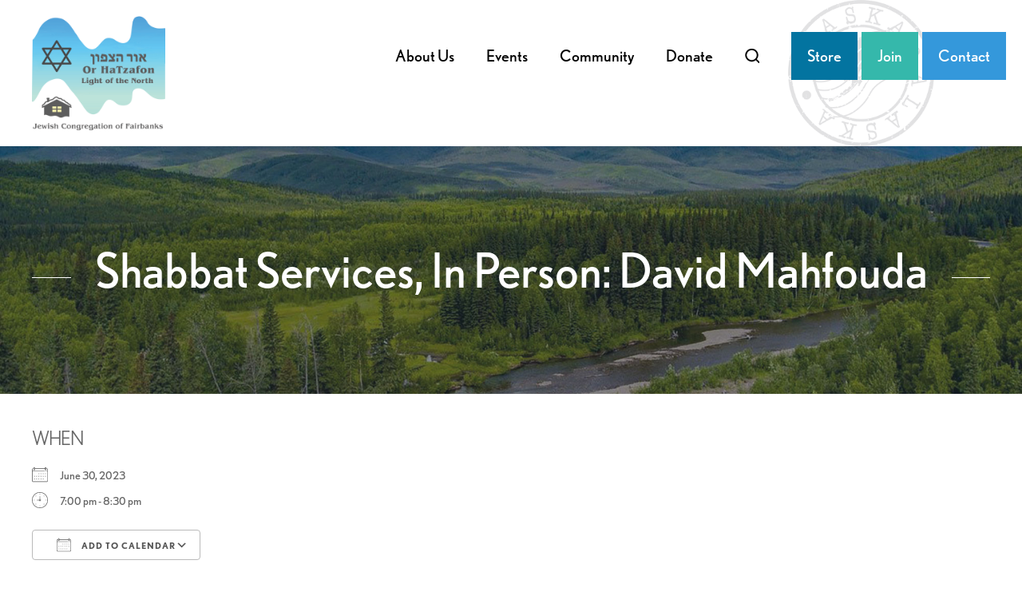

--- FILE ---
content_type: text/css
request_url: https://www.orhatzafon.org/wp-content/themes/orhatzafon/style.css
body_size: 2550
content:
@charset "UTF-8";
/*
Theme Name: Congregation Or HaTzafon
Theme URI: https://www.orhatzafon.org
Description: 
Version: 1.0
Author: Addicott Web
Author URI: https://www.synagogue-websites.com
*/

body { font-family:"nobel", sans-serif; background-color:#fff; }

/* Text styles */
p { margin:20px 0 0 0; font-size:22px; line-height:32px; font-weight:300; }
strong { font-weight:700; }
em { font-style:italic; }
small { display:block; font-size:12px; line-height:20px; font-weight:400; color:#000; }
blockquote { border:none; padding:0; margin:0 0 0 30px; }
blockquote p { font-size:18px; line-height:28px; font-weight:300; }

/* Link styles */
a { color:#0374a0; text-decoration:underline; }
a:hover { color:#0374a0; text-decoration:none; }

.elementor-widget-text-editor a,
.elementor-tab-content a,
.elementor-widget-shortcode a { text-decoration: underline !important; }
.elementor-widget-text-editor a:hover,
.elementor-tab-content a:hover,
.elementor-widget-shortcode a:hover { text-decoration: none !important; }

/* Heading styles */
h1 { margin:0; font-size:60px; line-height:70px; color:#0374a0; font-weight:400; }
h2, h3, h4, h5, h6 { margin:30px 0 0 0; font-weight:400; }

h2 { font-size:36px; line-height:46px; }
h3 { font-size:30px; line-height:40px; }
h4 { font-size:24px; line-height:34px; }
h5 { }
h6 { }

/* List styles */
ul { list-style:disc; margin:20px 0 0 30px; padding:0; }
ol { list-style:decimal; margin:20px 0 0 30px; padding:0; }
ul li,
ol li { margin-bottom:10px; padding-left:10px; font-size:22px; line-height:32px; font-weight:300; }

ul ul { list-style:circle; margin:10px 0 10px 30px; }
ol ol { list-style:lower-alpha; margin:10px 0 10px 30px; }

/* Image styles */
.alignnone { display:block; margin:20px 0 0 0; }
.aligncenter { display:block; margin:20px auto 0 auto; }
.alignright { float:right; margin:5px 0 20px 25px; clear:both; display:inline; }
.alignleft { float:left; margin:5px 25px 20px 0; clear:both; display:inline; }

.wp-caption { }
.wp-caption-text { margin:5px 0 0 0; text-align:center; font:italic 13px/22px Georgia, "Times New Roman", Times, serif; }

/* Table styles */
table { border-collapse:collapse; margin-top:5px; width:100%; }
table td { border: none !important; font-size:22px; line-height:32px; font-weight:300; padding:15px 0; color:#000; vertical-align:top; }
table th { border: none !important; font-size:22px; line-height:32px; font-weight:700; padding:15px 0; color:#000; vertical-align:top; text-align:left; }

iframe, object, embed { max-width: 100%; }

/* Plugins */
a.fasc-button { padding: 15px 30px; }

/* Pagenavi */
.wp-pagenavi { margin: 0; }
.wp-pagenavi a,
.wp-pagenavi span { margin:2px; font-size:18px; line-height:28px; background-color:#25333c; color:#fff; -webkit-border-radius:5px; -moz-border-radius:5px; border-radius:5px; padding:15px 30px; text-decoration:none; }
.wp-pagenavi a:hover { background-color:#3498db; color:#fff; transition: background-color 0.25s ease; }
.wp-pagenavi span.current { background-color:#3498db; color:#fff; }

/* Global classes */
.right { text-align:right; }
.center { text-align:center; }
.widget { margin:0 0 30px 0; padding-top:0; padding-bottom:0; }
.widget h3.widget-title { }

/*-------------------------------------------------------------------------------------------------------------------
--------------------------------------------- CUSTOM LAYOUT ELEMENTS ------------------------------------------------
-------------------------------------------------------------------------------------------------------------------*/

.wrap { width:100%; }
.container { padding-left:40px; padding-right:40px; }
.row { padding-top:40px; padding-bottom:40px; }

.no-padding-top { padding-top:0 !important; }
.no-padding-bottom { padding-bottom:0 !important; }
.no-padding-both { padding-top:0 !important; padding-bottom:0 !important; }

.padding-top { padding-top: 40px !important; }


/* Header */
.header #myModal { margin-top:40px !important; }
.header .modal-content { padding-bottom: 20px; }
.header .modal form { margin-bottom:30px; }
.header .modal form input { width:85%; padding:10px; border:1px solid #ccc; margin:0 10px 0 0; font-size: 22px !important; line-height: 32px !important; font-weight: 300 !important; }
.header .modal form button { width:10%; background:#0374a0; color:#fff; padding:10px; border:none; font-size: 22px !important; line-height: 32px !important; font-weight:700; text-transform:uppercase; }

/* Homepage */
.homepage-slider { background: fixed url('images/trees.jpg') center top no-repeat; -webkit-background-size:cover; -moz-background-size:cover; -o-background-size:cover; background-size:cover; }
.homepage-slider .row { padding-top: 80px; padding-bottom: 120px; }
.homepage-slider .col-lg-12,
.homepage-slider .col-md-12 { border: 10px solid #fff; padding-left: 0; padding-right: 0; }

.homepage-intro h1 { background-color: #3498db; display: inline-block; padding: 20px 40px; color: #fff; margin-top: -40px; z-index: 9999; }
.homepage-intro p { margin-top: 40px; }

/* Landscape phones and portrait tablets */
@media (min-width: 481px) and (max-width: 767px) {
.homepage-intro h1 { font-size: 36px; line-height: 46px; }
}

/* Portrait phones and smaller */
@media (max-width: 480px) {
.homepage-intro h1 { font-size: 36px; line-height: 46px; }
}

.homepage-photoblocks .row { padding-top: 20px; }
.homepage-photoblocks .block { }
.homepage-photoblocks .block .inner { background-color: #193d6d; -webkit-box-shadow: 0px 0px 15px 0px rgba(0,0,0,0.5); box-shadow: 0px 0px 15px 0px rgba(0,0,0,0.5); }
.homepage-photoblocks .block .inner-content { padding: 40px; }
.homepage-photoblocks .block .inner-content h2 { margin-top: 0; color: #fff; }
.homepage-photoblocks .block .inner-content p { margin-top: 10px; color: #fff; font-weight: 200; }
.homepage-photoblocks .block .inner-content a.fasc-button { margin-top: 25px; }

.homepage-iconblocks .row { padding-top: 20px; padding-bottom: 60px; }
.homepage-iconblocks h3 { color: #0374a0; }
.homepage-iconblocks p { margin-top: 10px; font-size: 18px; line-height: 28px; }
.homepage-iconblocks a { color: #000; text-decoration: none; }
.homepage-iconblocks a:hover { color: #000; text-decoration: underline; }

.homepage-teaser { background-attachment: fixed; background-position: center top; background-repeat: none; -webkit-background-size:cover; -moz-background-size:cover; -o-background-size:cover; background-size:cover; }
.homepage-teaser .row { padding-top: 120px; padding-bottom: 120px; }
.homepage-teaser .inner { background: rgba(37, 51, 60, .9); padding: 60px; }
.homepage-teaser h2 { margin-top: 0; font-size: 48px; line-height: 58px; color: #fff; }
.homepage-teaser p { color: #fff; }
.homepage-teaser a.fasc-button { margin-top: 25px; }

.homepage-blocks .row { padding-top: 60px; padding-bottom: 60px; }
.homepage-blocks h2 { color: #193d6d; font-size: 48px; line-height: 58px; overflow: hidden; }
.homepage-blocks h2:after { background-color: #193d6d; content: ""; display: inline-block; height: 2px; position: relative; vertical-align: middle; width: 50%; left: 0.5em; margin-right: -50%; }

/* Portrait tablets and small desktops */
@media (min-width: 768px) and (max-width: 991px) {
.homepage-blocks h2 { margin-top: 0; }
.homepage-blocks img { margin-top: 40px; }
}

/* Landscape phones and portrait tablets */
@media (min-width: 481px) and (max-width: 767px) {
.homepage-blocks h2 { margin-top: 0; }
.homepage-blocks img { margin-top: 40px; }
}

/* Portrait phones and smaller */
@media (max-width: 480px) {
.homepage-blocks h2 { margin-top: 0; }
.homepage-blocks img { margin-top: 40px; }
}

/* Layout areas */
.content-subpages { background-color:#35b8ab; padding:30px; }
.content-subpages h4 { margin-top:0; color:#fff; font-weight:700; text-transform: uppercase; }
.content-subpages ul { list-style:none; margin:15px 0 0 0; }
.content-subpages ul li { margin:15px 0 0 0; padding:15px 0 0 0; border-top: 1px solid #86d4cd; font-weight:300; font-size: 20px; line-height: 26px; }
.content-subpages ul.children { margin: 5px 20px 15px 20px; }
.content-subpages ul.children li { margin: 10px 0 0 0; font-size: 14px; line-height: 20px; }
.content-subpages a { color:#fff; text-decoration: none; }
.content-subpages a:hover { color:#fff; text-decoration: underline; }

/* Page title bar */
.page-title { background: fixed url('images/trees.jpg') center top no-repeat; -webkit-background-size:cover; -moz-background-size:cover; -o-background-size:cover; background-size:cover; }
.page-title .row { padding-top: 120px; padding-bottom: 120px; }
.page-title h1 { color: #fff; font-size: 60px; line-height: 70px; overflow: hidden; text-align: center; }
.page-title h1:before,
.page-title h1:after { background-color: #fff; content: ""; display: inline-block; height: 1px; position: relative; vertical-align: middle; width: 50%; }
.page-title h1:before { right: 0.5em; margin-left: -50%; }
.page-title h1:after { left: 0.5em; margin-right: -50%; }

/* Landscape phones and portrait tablets */
@media (min-width: 481px) and (max-width: 767px) {
.page-title h1 { font-size: 36px; line-height: 46px; }
}

/* Portrait phones and smaller */
@media (max-width: 480px) {
.page-title h1 { font-size: 36px; line-height: 46px; }
}

/* Hebcal */
.hebcal-container { }
.hebcal-container h3 { display: none; }
.hebcal-container .copyright { display: none; }
ul.hebcal-results { }
ul.hebcal-results li { }
.hebcal-results .candles { }
.hebcal-results .havdalah { }
.hebcal-results .parashat { }
.hebcal-results .parashat a { color: #000; text-decoration: none; }
.hebcal-results .parashat a:hover { color: #000; }
.hebcal-results .holiday { }

/* Search results */
.search-results ul { list-style:none; margin:40px 0 0 0; }
.search-results ul li { margin-bottom:40px; padding:0 0 40px 0; border-bottom:1px solid #ccc; }
.search-results ul li:last-child { margin-bottom: 0; padding-bottom: 0; border-bottom: none; }
.search-results ul li span { display:block; font-size: 22px; line-height: 32px; }
.search-results ul li span.url { color:#006621; font-size: 18px; line-height: 28px; }
.search-results ul li p { margin-top:5px; }

/* Footer */
.footer-blocks { background-color: #0374a0; border-bottom: 10px solid #fff; }
.footer-blocks .row { margin-left: 0; margin-right: 0; }
.footer-blocks .block { padding-top: 60px; padding-bottom: 60px; }
.footer-blocks .block-2 { border-left: 10px solid #fff; border-right: 10px solid #fff; }
.footer-blocks h3 { color: #fff; font-weight: 700; text-transform: uppercase; overflow: hidden; text-align: center; margin-top: 0; }
.footer-blocks h3:before,
.footer-blocks h3:after { background-color: #4297b8; content: ""; display: inline-block; height: 1px; position: relative; vertical-align: middle; width: 50%; }
.footer-blocks h3:before { right: 0.5em; margin-left: -50%; }
.footer-blocks h3:after { left: 0.5em; margin-right: -50%; }
.footer-blocks p { font-size: 20px; line-height: 30px; color: #fff; font-weight: 200; }
.footer-blocks span { margin: 0 20px; }
.footer-blocks a,
.footer-blocks a:hover { color: #fff; }
.footer-blocks ul { list-style: none; margin: 20px 0 0 0; }
.footer-blocks ul li { display: inline; margin: 0 10px; padding: 0; }
.footer-blocks p.btn { margin-top: 35px; font-weight: 700; text-transform: uppercase; }
.footer-blocks p.btn a { background-color: #35b8ab; color: #fff; text-decoration: none; display: inline-block; padding: 15px 30px; }
.footer-blocks p.btn a:hover { color: #fff; }

/* Portrait tablets and small desktops */
@media (min-width: 768px) and (max-width: 991px) {
.footer-blocks { border-bottom: none; }
.footer-blocks .block { border-bottom: 10px solid #fff; }
.footer-blocks .block-2 { border-left: none; border-right: none; }
}

/* Landscape phones and portrait tablets */
@media (min-width: 481px) and (max-width: 767px) {
.footer-blocks { border-bottom: none; }
.footer-blocks .block { border-bottom: 10px solid #fff; }
.footer-blocks .block-2 { border-left: none; border-right: none; }
}

/* Portrait phones and smaller */
@media (max-width: 480px) {
.footer-blocks { border-bottom: none; }
.footer-blocks .block { border-bottom: 10px solid #fff; }
.footer-blocks .block-2 { border-left: none; border-right: none; }
}

.footer { background-color: #25333c; }
.footer .row { padding-top: 60px; padding-bottom: 60px; }
.footer a,
.footer a:hover { color: #fff; }
.footer ul { list-style: none; margin: 0; }
.footer ul li { display: inline-block; margin: 0 25px 15px 0; padding: 0 25px 0 0; border-right: 1px solid #667077; font-weight: 700; font-size: 24px; line-height: 34px; }
.footer ul li:last-child { margin-right: 0; padding-right: 0; border-right: none; }
.footer ul li a { text-decoration: none; }
.footer ul li a:hover { text-decoration: underline; }
.footer p { margin-top: 0; color: #fff; font-size: 18px; line-height: 28px; font-weight: 200; }

.footer-logo .row { padding-top: 25px; padding-bottom: 25px; }

/* Woocommerce */
.woocommerce h1.page-title { display: none; }

/* Large desktops and laptops */
@media (min-width: 1380px) {
body { padding:0; }
.container-fluid { padding:0; }
}

/* Landscape tablets and medium desktops */
@media (min-width: 992px) and (max-width: 1379px) {
body { padding:0; }
.container-fluid { padding:0; }
.container { width:100% !important; }
}

/* Portrait tablets and small desktops */
@media (min-width: 768px) and (max-width: 991px) {
body { padding:0; }
.container-fluid { padding:0; }
.container { width:100% !important; }
.content-subpages { margin-top:40px; }
}

/* Landscape phones and portrait tablets */
@media (min-width: 481px) and (max-width: 767px) {
body { padding:0; }
.container-fluid { padding:0; }
.content-subpages { margin-top:40px; }
img.alignright,
img.alignleft
.alignright,
.alignleft { float:none !important; margin:0 !important; display: block !important; }
img.aligncenter {margin:20px 0 0 0 !important; }
.event-page h1 { margin-top: 40px; }
}

/* Portrait phones and smaller */
@media (max-width: 480px) {
body { padding:0; }
.container-fluid { padding:0; }
.content-subpages { margin-top:40px; }
img.alignright,
img.alignleft
.alignright,
.alignleft { float:none !important; margin:0 !important; display: block !important; }
img.aligncenter {margin:20px 0 0 0 !important; }
.event-page h1 { margin-top: 40px; }
}

--- FILE ---
content_type: text/css
request_url: https://www.orhatzafon.org/wp-content/themes/orhatzafon/navigation.css
body_size: 1340
content:
/* Large desktops and laptops */
@media (min-width: 1380px) {
.main-nav { background:#fff; }
.main-nav .container { background:url('images/watermark.png') 90% center no-repeat; -webkit-background-size:contain; -moz-background-size:contain; -o-background-size:contain; background-size:contain; border:none; }
.main-nav .row { padding-top:20px; padding-bottom:20px; }
.navbar { background:none; overflow:visible; margin-bottom:0; border:none; padding:0; }
.navbar-header { background:none; padding:0; border-radius:0; border:none; box-shadow:none; }
.navbar-header a.navbar-brand { display:none; }
.nav-tabs { border-bottom:none; }

.navbar-default .navbar-nav { list-style:none; margin:30px -20px 0 0; float: right; }
.navbar-default .navbar-nav > li { font-size:24px; font-family:"nobel", sans-serif; font-weight:400; margin:0; padding:0; }
.navbar-default .navbar-nav > li > a { display:block; text-decoration:none; padding:20px; color:#000; text-shadow:none; border-radius:0; margin:0; }
.navbar-default .navbar-nav > .active > a,
.navbar-default .navbar-nav > .active > a:focus,
.navbar-default .navbar-nav > .active > a:hover,
.navbar-default .navbar-nav > li > a:hover,
.navbar-default .navbar-nav > li > a:focus { color:#fff; background-color:#0374a0; }

.navbar-default .navbar-nav > li.search > a { padding-top: 17px; background: none !important; }
.navbar-default .navbar-nav > li.search > a:hover,
.navbar-default .navbar-nav > li.search > a:focus { background: none !important; }

.navbar-default .navbar-nav > li.button-1 { margin-left: 20px; }
.navbar-default .navbar-nav > li.button-2,
.navbar-default .navbar-nav > li.button-3 { margin-left: 5px; }
.navbar-default .navbar-nav > li.button-1 > a { background: #0374a0 !important; color: #fff !important; }
.navbar-default .navbar-nav > li.button-1 > a:hover,
.navbar-default .navbar-nav > li.button-1 > a:focus { background: #0374a0 !important; }
.navbar-default .navbar-nav > li.button-2 > a { background: #35b8ab !important; color: #fff !important; }
.navbar-default .navbar-nav > li.button-2 > a:hover,
.navbar-default .navbar-nav > li.button-2 > a:focus { background: #35b8ab !important; }
.navbar-default .navbar-nav > li.button-3 > a { background: #3498db !important; color: #fff !important; }
.navbar-default .navbar-nav > li.button-3 > a:hover,
.navbar-default .navbar-nav > li.button-3 > a:focus { background: #3498db !important; }
	
.navbar-nav li ul.dropdown-menu { min-width: none; padding: 10px 15px; background: #0374a0; width:240px; border: none; border-radius: 0; box-shadow: 0; }
.navbar-nav li ul.dropdown-menu li { margin:0; padding:0; float:none; font-size:20px; display:block; line-height:26px; font-family:"nobel", sans-serif; font-weight:300 !important; font-style: normal !important;  border-bottom: 1px solid #4f9ebd; position: relative; }
.navbar-nav li ul.dropdown-menu li:last-child { border-bottom: none; }
.navbar-nav li ul.dropdown-menu ul { left:100%; margin-top:-41px; position: absolute; top: 100%; padding-top: 0; }
.navbar-nav li ul.dropdown-menu a { color:#fff; text-align:left; text-decoration:none; padding:10px; display:block; white-space: normal; background:none !important; font-weight:300 !important; font-style: normal !important; }
.navbar-nav li ul.dropdown-menu a:hover { color:#fff; text-decoration:underline; }
	
.nav li:hover a,
.nav li:hover a:focus { background-color:#0374a0; color:#fff; }

.nav li:hover > ul { display:block; }

.nav > li.current-menu-item > a,
.nav > li.current-menu-ancestor > a,
.nav > li.current_page_item > a,
.nav > li.current_page_ancestor > a { background-color:#0374a0; color:#fff; }

.nav > li.current-menu-item > a:hover,
.nav > li.current-menu-ancestor > a:hover,
.nav > li.current_page_item > a:hover,
.nav > li.current_page_ancestor > a:hover { background-color:#0374a0; color:#fff; }
}

/* Landscape tablets and medium desktops */
@media (min-width: 992px) and (max-width: 1379px) {
.main-nav { background:#fff; }
.main-nav .container { background:url('images/watermark.png') 90% center no-repeat; -webkit-background-size:contain; -moz-background-size:contain; -o-background-size:contain; background-size:contain; border:none; }
.main-nav .row { padding-top:20px; padding-bottom:20px; }
.navbar { background:none; overflow:visible; margin-bottom:0; border:none; padding:0; }
.navbar-header { background:none; padding:0; border-radius:0; border:none; box-shadow:none; }
.navbar-header a.navbar-brand { display:none; }
.nav-tabs { border-bottom:none; }

.navbar-default .navbar-nav { list-style:none; margin:20px -20px 0 0; float: right; }
.navbar-default .navbar-nav > li { font-size:20px; font-family:"nobel", sans-serif; font-weight:400; margin:0; padding:0; }
.navbar-default .navbar-nav > li > a { display:block; text-decoration:none; padding:20px; color:#000; text-shadow:none; border-radius:0; margin:0; }
.navbar-default .navbar-nav > .active > a,
.navbar-default .navbar-nav > .active > a:focus,
.navbar-default .navbar-nav > .active > a:hover,
.navbar-default .navbar-nav > li > a:hover,
.navbar-default .navbar-nav > li > a:focus { color:#fff; background-color:#0374a0; }

.navbar-default .navbar-nav > li.search > a { padding-top: 17px; background: none !important; }
.navbar-default .navbar-nav > li.search > a:hover,
.navbar-default .navbar-nav > li.search > a:focus { background: none !important; }

.navbar-default .navbar-nav > li.button-1 { margin-left: 20px; }
.navbar-default .navbar-nav > li.button-2,
.navbar-default .navbar-nav > li.button-3 { margin-left: 5px; }
.navbar-default .navbar-nav > li.button-1 > a { background: #0374a0 !important; color: #fff !important; }
.navbar-default .navbar-nav > li.button-1 > a:hover,
.navbar-default .navbar-nav > li.button-1 > a:focus { background: #0374a0 !important; }
.navbar-default .navbar-nav > li.button-2 > a { background: #35b8ab !important; color: #fff !important; }
.navbar-default .navbar-nav > li.button-2 > a:hover,
.navbar-default .navbar-nav > li.button-2 > a:focus { background: #35b8ab !important; }
.navbar-default .navbar-nav > li.button-3 > a { background: #3498db !important; color: #fff !important; }
.navbar-default .navbar-nav > li.button-3 > a:hover,
.navbar-default .navbar-nav > li.button-3 > a:focus { background: #3498db !important; }
	
.navbar-nav li ul.dropdown-menu { min-width: none; padding: 10px 15px; background: #0374a0; width:240px; border: none; border-radius: 0; box-shadow: 0; }
.navbar-nav li ul.dropdown-menu li { margin:0; padding:0; float:none; font-size:20px; display:block; line-height:26px; font-family:"nobel", sans-serif; font-weight:300 !important; font-style: normal !important; border-bottom: 1px solid #4f9ebd; position: relative; }
.navbar-nav li ul.dropdown-menu li:last-child { border-bottom: none; }
.navbar-nav li ul.dropdown-menu ul { left:100%; margin-top:-41px; position: absolute; top: 100%; padding-top: 0; }
.navbar-nav li ul.dropdown-menu a { color:#fff; text-align:left; text-decoration:none; padding:10px; display:block; white-space: normal; background:none !important; font-weight:300 !important; font-style: normal !important; }
.navbar-nav li ul.dropdown-menu a:hover { color:#fff; text-decoration:underline; }
	
.nav li:hover a,
.nav li:hover a:focus { background-color:#0374a0; color:#fff; }

.nav li:hover > ul { display:block; }

.nav > li.current-menu-item > a,
.nav > li.current-menu-ancestor > a,
.nav > li.current_page_item > a,
.nav > li.current_page_ancestor > a { background-color:#0374a0; color:#fff; }

.nav > li.current-menu-item > a:hover,
.nav > li.current-menu-ancestor > a:hover,
.nav > li.current_page_item > a:hover,
.nav > li.current_page_ancestor > a:hover { background-color:#0374a0; color:#fff; }
}

/* Portrait tablets and small desktops */
@media (min-width: 768px) and (max-width: 991px) {
.main-nav { background:#fff; padding:0; }
.main-nav .container { background:url('images/watermark.png') center center no-repeat; -webkit-background-size:contain; -moz-background-size:contain; -o-background-size:contain; background-size:contain; padding:0; }
.main-nav .row { padding-top:40px; padding-bottom:20px; margin: 0; }
.main-nav span.caret { display: none !important; }
.navbar { margin-top:0; background:none; border:none; }
.navbar-inner { background:none; border-radius:0; box-shadow:none; border:none; padding:15px; }
.navbar-header { display:none; }
.navbar .nav { margin:40px 0 0 0 !important; padding:0 !important; width: 100%; }
.navbar .nav > li { margin:0 2px 2px 0; padding:0; display:block !important; width:49% !important; }
.navbar .nav > li > a { text-shadow:none; text-decoration:none; color:#000; font-size:24px; font-family:"nobel", sans-serif; font-weight:400; background:none; border:none; border-radius:0 !important; padding:15px !important; text-align:center; }
.navbar .nav > li > a:hover,
.navbar .nav > li > a:focus { background:#0374a0 !important; color:#fff !important; border:none; text-decoration:none; }
.navbar .nav > .active > a,
.navbar .nav > .active > a:hover,
.navbar .nav > .active > a:focus { background:#0374a0 !important; color:#fff !important; border:none; text-decoration:none; }
.nav-tabs { border-bottom:none; }
.navbar .nav ul { display:none; }

.navbar .nav > li.search > a,
.navbar .nav > li.search > a:hover,
.navbar .nav > li.search > a:focus { background: none !important; }

.navbar .nav > li.button-1 > a { background: #0374a0 !important; color: #fff !important; }
.navbar .nav > li.button-1 > a:hover,
.navbar .nav > li.button-1 > a:focus { background: #0374a0 !important; }
.navbar .nav > li.button-2 > a { background: #35b8ab !important; color: #fff !important; }
.navbar .nav > li.button-2 > a:hover,
.navbar .nav > li.button-2 > a:focus { background: #35b8ab !important; }
.navbar .nav > li.button-3 > a { background: #3498db !important; color: #fff !important; }
.navbar .nav > li.button-3 > a:hover,
.navbar .nav > li.button-3 > a:focus { background: #3498db !important; }
}

/* Landscape phones and portrait tablets */
@media (min-width: 481px) and (max-width: 767px) {
.main-nav { background:none; padding: 0; }
.main-nav .container { background:none; border:none; padding: 0 20px; }
.main-nav .row { padding-top:20px; padding-bottom:20px; margin:0; }
.main-nav span.caret { display: inline-block !important; }
.main-nav .navbar-collapse { border-top-color: #fff; box-shadow: 0; padding-left: 0; padding-right: 0; }
.navbar { margin:0; background:none; border:none; }
.navbar-inner { background:none; border-radius:0; box-shadow:none; border:none; padding:0; }
.navbar-toggle { background:#0374a0 !important; border:1px solid #25333c !important; border-radius:0; padding:10px; margin:20px 0 10px 0 !important; }
.navbar-toggle:hover,
.navbar-toggle:focus { background:#25333c !important; }
.navbar-toggle .icon-bar { background:#fff !important; background-image:none; }
.navbar-toggle:hover .icon-bar { background:#fff !important; }
.navbar-brand { padding: 0px; height: auto !important; }
.navbar-brand>img { max-width: 100px; -o-object-fit: contain; object-fit: contain; display: inline-block; }	
.navbar-default { margin-top: 0 !important; }
.navbar .nav { margin:0 !important; padding:20px 0 !important; }
.navbar .nav > li { margin:0 0 2px 0; padding:0; }
.navbar .nav > li > a { text-shadow:none; color:#000; font-size:24px; font-family:"nobel", sans-serif; font-weight:400; background:#f9f9f9; border:none; border-radius:0 !important; padding:15px !important; text-decoration: none; }
.navbar .nav > li > a:hover,
.navbar .nav > li > a:focus { background:#0374a0 !important; color:#fff !important; border:none; text-decoration:none; }
.navbar .nav > .active > a,
.navbar .nav > .active > a:hover,
.navbar .nav > .active > a:focus { background:#0374a0 !important; color:#fff !important; border:none; text-decoration:none; }

.navbar .nav > li.search > a,
.navbar .nav > li.search > a:hover,
.navbar .nav > li.search > a:focus { background: none !important; }

.navbar .nav > li.button-1 > a { background: #0374a0 !important; color: #fff !important; }
.navbar .nav > li.button-1 > a:hover,
.navbar .nav > li.button-1 > a:focus { background: #0374a0 !important; }
.navbar .nav > li.button-2 > a { background: #35b8ab !important; color: #fff !important; }
.navbar .nav > li.button-2 > a:hover,
.navbar .nav > li.button-2 > a:focus { background: #35b8ab !important; }
.navbar .nav > li.button-3 > a { background: #3498db !important; color: #fff !important; }
.navbar .nav > li.button-3 > a:hover,
.navbar .nav > li.button-3 > a:focus { background: #3498db !important; }

.nav-tabs { border-bottom:none; }
.navbar .nav ul { background:#fff; list-style:none; margin:0; padding:10px; }
.navbar .nav ul ul { display:none; }
.navbar .nav ul a,
.navbar .nav ul a:hover { background:#fff; color:#000; }
.navbar-nav .open .dropdown-menu > li { font-family: "nobel", sans-serif; font-weight: 300; font-style: normal; font-size: 18px; line-height: 22px; }
.navbar-nav .open .dropdown-menu > li > a { padding: 5px 0; color: #000 !important; text-decoration: none; white-space:normal !important; overflow:visible !important; }
.navbar-nav .open .dropdown-menu > li > a:hover { color: #000 !important; text-decoration: underline; }
}

/* Portrait phones and smaller */
@media (max-width: 480px) {
.main-nav { background:none; padding: 0; }
.main-nav .container { background:none; border:none; padding: 0 20px; }
.main-nav .row { padding-top:20px; padding-bottom:20px; margin:0; }
.main-nav span.caret { display: inline-block !important; }
.main-nav .navbar-collapse { border-top-color: #fff; box-shadow: 0; padding-left: 0; padding-right: 0; }
.navbar { margin:0; background:none; border:none; }
.navbar-inner { background:none; border-radius:0; box-shadow:none; border:none; padding:0; }
.navbar-toggle { background:#0374a0 !important; border:1px solid #25333c !important; border-radius:0; padding:10px; margin:20px 0 10px 0 !important; }
.navbar-toggle:hover,
.navbar-toggle:focus { background:#25333c !important; }
.navbar-toggle .icon-bar { background:#fff !important; background-image:none; }
.navbar-toggle:hover .icon-bar { background:#fff !important; }
.navbar-brand { padding: 0px; height: auto !important; }
.navbar-brand>img { max-width: 100px; -o-object-fit: contain; object-fit: contain; display: inline-block; }	
.navbar-default { margin-top: 0 !important; }
.navbar .nav { margin:0 !important; padding:20px 0 !important; }
.navbar .nav > li { margin:0 0 2px 0; padding:0; }
.navbar .nav > li > a { text-shadow:none; color:#000; font-size:24px; font-family:"nobel", sans-serif; font-weight:400; background:#f9f9f9; border:none; border-radius:0 !important; padding:15px !important; text-decoration: none; }
.navbar .nav > li > a:hover,
.navbar .nav > li > a:focus { background:#0374a0 !important; color:#fff !important; border:none; text-decoration:none; }
.navbar .nav > .active > a,
.navbar .nav > .active > a:hover,
.navbar .nav > .active > a:focus { background:#0374a0 !important; color:#fff !important; border:none; text-decoration:none; }
	
.navbar .nav > li.search > a,
.navbar .nav > li.search > a:hover,
.navbar .nav > li.search > a:focus { background: none !important; }

.navbar .nav > li.button-1 > a { background: #0374a0 !important; color: #fff !important; }
.navbar .nav > li.button-1 > a:hover,
.navbar .nav > li.button-1 > a:focus { background: #0374a0 !important; }
.navbar .nav > li.button-2 > a { background: #35b8ab !important; color: #fff !important; }
.navbar .nav > li.button-2 > a:hover,
.navbar .nav > li.button-2 > a:focus { background: #35b8ab !important; }
.navbar .nav > li.button-3 > a { background: #3498db !important; color: #fff !important; }
.navbar .nav > li.button-3 > a:hover,
.navbar .nav > li.button-3 > a:focus { background: #3498db !important; }
	
.nav-tabs { border-bottom:none; }
.navbar .nav ul { background:#fff; list-style:none; margin:0; padding:10px; }
.navbar .nav ul ul { display:none; }
.navbar .nav ul a,
.navbar .nav ul a:hover { background:#fff; color:#000; }
.navbar-nav .open .dropdown-menu > li { font-family: "nobel", sans-serif; font-weight: 300; font-style: normal; font-size: 18px; line-height: 22px; }
.navbar-nav .open .dropdown-menu > li > a { padding: 5px 0; color: #000 !important; text-decoration: none; white-space:normal !important; overflow:visible !important; }
.navbar-nav .open .dropdown-menu > li > a:hover { color: #000 !important; text-decoration: underline; }
}